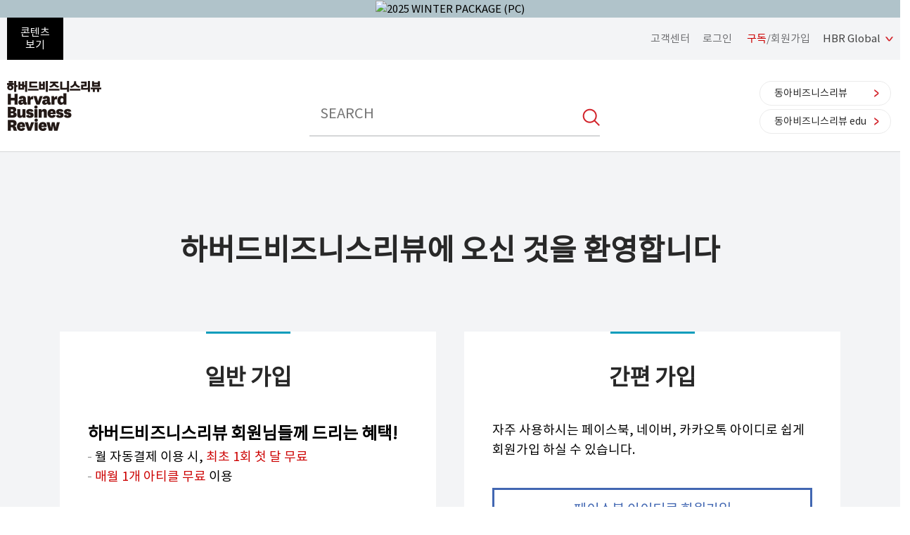

--- FILE ---
content_type: text/html; charset=UTF-8
request_url: https://www.hbrkorea.com/join?re_url=/article/view/atype/di/category_id/2_1/article_no/418/page/6
body_size: 51185
content:
<!DOCTYPE html>
<html lang="ko">
<head>
<meta charset="utf-8">
<meta name="viewport" content="width=device-width,user-scalable=no,initial-scale=1.0,maximum-scale=1.0,minimum-scale=1.0,target-densitydpi=medium-dpi">
<meta http-equiv="X-UA-Compatible" content="IE=edge">

<!--파비콘-->
<link rel="shortcut icon"  href="/images/icon/favicon.ico">



<!--<title>하버드비즈니스리뷰</title>-->
<link href="/css/base.css?v=200720" rel="stylesheet" type="text/css" />
<link href="/css/layout.css?v=240122" rel="stylesheet" type="text/css" />
<link href="/css/contents.css?v=202601" rel="stylesheet" type="text/css" />
<!-- IE 9이하 브라우저를 위한 html5, respond 로딩 -->
<!-- <script type="text/javascript" src="../js/respond.min.js"></script>-->
<!--[if lt IE 9]>
    <script type="text/javascript" src="../js/html5shiv.js"></script>
    <script type="text/javascript" src="../js/respond.src.js"></script>
    <link rel="stylesheet" type="text/css" href="../css/ie9.css" />
<![endif]-->
<!--<script type="text/javascript" src="/js/jquery-1.12.1.min.js"></script>-->
<!--<script type="text/javascript" src="/js/jquery_min_1.8.0.js"></script>-->
<script type="text/javascript" src="https://code.jquery.com/jquery-1.12.1.min.js"></script>
<script src="https://cdnjs.cloudflare.com/ajax/libs/jquery-easing/1.4.1/jquery.easing.compatibility.min.js"></script>

<!--<script src="/js/jquery-2.1.1.js" charset="utf-8"></script>
<script src="/js/common.js" charset="utf-8"></script>-->

<!--SNS 퍼가기 메타태그 세팅 -->
<meta name="keywords" content="하버드비즈니스리뷰, HBRKOREA, HBR"/>
<meta name="description" content="하버드비즈니스리뷰, HBRKOREA, HBR">
<meta property="fb:app_id" content="154658161347809" />
<meta property="og:type" content="website" />

<meta property="og:title" content="[HBR]하버드비즈니스리뷰" />
<meta property="og:image" content="https://www.hbrkorea.com/images/common/site_logo_2020.png" />
<meta property="og:description" content="하버드비즈니스리뷰" />
<meta property="og:site_name" content="[HBR]하버드비즈니스리뷰" />
<meta property="og:url" content="https://www.hbrkorea.com/join?re_url=/article/view/atype/di/category_id/2_1/article_no/418/page/6">
<link rel="image_src" href="https://www.hbrkorea.com/images/common/site_logo_2020.png" />
<title>회원가입 | 하버드비즈니스리뷰[HBR]</title>

<!-- Global site tag (gtag.js) - Google Analytics -->
<script async src="https://www.googletagmanager.com/gtag/js?id=UA-67552800-4"></script>
<script>
  window.dataLayer = window.dataLayer || [];
  function gtag(){dataLayer.push(arguments);}
  gtag('js', new Date());

  gtag('config', 'UA-67552800-4');
</script>

<!-- Facebook Pixel Code 2020-02-20 김영순 -->
<script>
  !function(f,b,e,v,n,t,s)
  {if(f.fbq)return;n=f.fbq=function(){n.callMethod?
  n.callMethod.apply(n,arguments):n.queue.push(arguments)};
  if(!f._fbq)f._fbq=n;n.push=n;n.loaded=!0;n.version='2.0';
  n.queue=[];t=b.createElement(e);t.async=!0;
  t.src=v;s=b.getElementsByTagName(e)[0];
  s.parentNode.insertBefore(t,s)}(window, document,'script',
  'https://connect.facebook.net/en_US/fbevents.js');
  fbq('init', '154658161347809');
  //모든페이지에 공통으로 호출되는 곳에 삽입(모든 페이지에서 실행)
  fbq('track', 'PageView');
</script>
<noscript>
<img height="1" width="1" style="display:none" src="https://www.facebook.com/tr?id=154658161347809&ev=PageView&noscript=1"/>
</noscript>
<!-- End Facebook Pixel Code -->
<!-- Facebook Pixel Code 2020-02-20 김영순 -->
<script type="text/javascript">
$(document).ready(function($) {
                $(document).bind('keydown',function(e){
            if ( e.keyCode == 123 /* F12 */) {
                e.preventDefault();
                e.returnValue = false;
            }
        });
        
        TopBanneropen = function(winName){
		var topBannerCookie    = getCookie( winName );
	    if( !topBannerCookie ) {
	    	$("#topbanner").css('display','');
	    }
	    else
	    {
	        $("#topbanner").css('display','none');
	    }
	}

	TopBannerclose = function(winName, expiredays){
	    setCookie( winName, "done" , expiredays);
	    $("#topbanner").hide();
	}
});
</script>
<meta name="facebook-domain-verification" content="gsui99m701x1z7avfehze5rnmnvu9b" />
<!-- Meta Pixel Code -->
<script>
!function(f,b,e,v,n,t,s)
{if(f.fbq)return;n=f.fbq=function(){n.callMethod?
n.callMethod.apply(n,arguments):n.queue.push(arguments)};
if(!f._fbq)f._fbq=n;n.push=n;n.loaded=!0;n.version='2.0';
n.queue=[];t=b.createElement(e);t.async=!0;
t.src=v;s=b.getElementsByTagName(e)[0];
s.parentNode.insertBefore(t,s)}(window, document,'script',
'https://connect.facebook.net/en_US/fbevents.js');
fbq('init', '294347555984189');
fbq('track', 'PageView');
</script>
<noscript><img height="1" width="1" style="display:none" src="https://www.facebook.com/tr?id=294347555984189&ev=PageView&noscript=1"/></noscript>
<!-- End Meta Pixel Code -->

<!-- 2022-02-07 구글 애즈 스크립트 삽입-->
<!-- Global site tag (gtag.js) - Google Ads: 10841417892 -->
<script async src="https://www.googletagmanager.com/gtag/js?id=AW-10841417892"></script>
<script>
window.dataLayer = window.dataLayer || [];
function gtag(){
	dataLayer.push(arguments);
}
gtag('js', new Date());
gtag('config', 'AW-10841417892');
</script>


<script>

function setCookie(name, value, expiredays){
    var todayDate = new Date();
    todayDate.setDate (todayDate.getDate() + expiredays);
    document.cookie = name + "=" + escape(value) + "; path=/; expires=" + todayDate.toGMTString() + ";";
}

function getCookie(name){
    var nameOfCookie = name + "=";
    var x = 0;
    while (x <= document.cookie.length)
    {
        var y = (x + nameOfCookie.length);
        if (document.cookie.substring(x, y) == nameOfCookie)
        {
            if ((endOfCookie = document.cookie.indexOf(";", y)) == -1){
                endOfCookie = document.cookie.length;
            }
            return unescape (document.cookie.substring(y, endOfCookie));
        }
        x = document.cookie.indexOf (" ", x) + 1;
        if (x == 0) break;
    }
    return "";
}
</script>


    <script type="text/javascript" charset="UTF-8" src="//t1.daumcdn.net/kas/static/kp.js"></script>
    <script type="text/javascript">
        var track_id = '206765410505212836';
        // 카카오픽셀 스크립트 로드 완료를 기다림
        function initKakaoPixel() {
            if (typeof kakaoPixel === 'undefined') {
                setTimeout(initKakaoPixel, 100); // 100ms 후 재시도
                return;
            }
            
                        kakaoPixel(track_id).pageView();

                        
                        
                                    
                        
            
            
                        
                        
        }

        // DOM 로드 완료 후 실행
        if (document.readyState === 'loading') {
            document.addEventListener('DOMContentLoaded', initKakaoPixel);
        } else {
            initKakaoPixel();
        }
    </script>

</head>
<body oncontextmenu="return false" onselectstart="return false" ondragstart="return false" >

<!-- 스킵네비게이션 -->
<div id="skip_navi">
    <a href="#header"><span>헤더 바로가기</span></a>
    <a href="#layout_navi"><span>메뉴 바로가기</span></a>
    <a href="#footer"><span>푸터 바로가기</span></a>
</div>
<!-- //스킵네비게이션 -->

<!-- TOP 배너 2023-05-24 박은진 -->
<script type="text/javascript">
(function($) {
	$(document).ready(function () {
	    $(".pc-slide").not(".active").hide(); //화면 로딩 후 첫번째 div를 제외한 나머지 숨김
	    setInterval(nextSlidePc, 3000); //3초(3000)마다 다음 슬라이드로 넘어감

	    $(".mo-slide").not(".active").hide(); //화면 로딩 후 첫번째 div를 제외한 나머지 숨김
	    setInterval(nextSlideMo, 3000); //3초(3000)마다 다음 슬라이드로 넘어감
	});

	//다음 슬라이드(PC)
	function nextSlidePc() {
	    $(".pc-slide").hide();
	    var allSlide = $(".pc-slide");
	    var currentIndex = 0;

	    $(".pc-slide").each(function(index,item){
	        if($(this).hasClass("active")) {
	            currentIndex = index;
	        }
	    });

	    var newIndex = 0;

	    if(currentIndex >= allSlide.length-1) {
	        //현재 슬라이드 index가 마지막 순서면 0번째로 보냄(무한반복)
	        newIndex = 0;
	    } else {
	        //현재 슬라이드의 index에서 한 칸 만큼 앞으로 간 index 지정
	        newIndex = currentIndex+1;
	    }
	    $(".pc-slide").removeClass("active");
	    $(".pc-slide").eq(newIndex).addClass("active");
	    $(".pc-slide").eq(newIndex).show();
	}

	//다음 슬라이드(모바일)
	function nextSlideMo() {
	    $(".mo-slide").hide();
	    var allSlide = $(".mo-slide");
	    var currentIndex = 0;

	    $(".mo-slide").each(function(index,item){
	        if($(this).hasClass("active")) {
	            currentIndex = index;
	        }
	    });

	    var newIndex = 0;

	    if(currentIndex >= allSlide.length-1) {
	        //현재 슬라이드 index가 마지막 순서면 0번째로 보냄(무한반복)
	        newIndex = 0;
	    } else {
	        //현재 슬라이드의 index에서 한 칸 만큼 앞으로 간 index 지정
	        newIndex = currentIndex+1;
	    }
	    $(".mo-slide").removeClass("active");
	    $(".mo-slide").eq(newIndex).addClass("active");
	    $(".mo-slide").eq(newIndex).show();
	}

	//TOP 배너 클릭 수 처리
    top_banner_click = function(banner_id){
        // alert(banner_id);
       var dataString = "banner_id="+banner_id;
       //alert(dataString);
       $.ajax({
            type : "GET",
            url : "/index/banner_click",
            data : dataString,
            headers: { "cache-control": "no-cache","pragma": "no-cache" },
            dataType : "json",
            cache: false,
            async: true, // true: 비동기, false: 동기
            success : function(data)
            {
            	// alert(data);
                if(data['code'] == 1)
                {
                   //alert(data['msg']);
                   if(data['link_format'] == '_blank')
                   {
                        window.open(data['link_url'],"_blank");
                   }
                   else
                   {
                        location.href=data['link_url'];
                   }
                }
                else
                {
                    //alert(data['msg']);
                   if(data['link_format'] == '_blank')
                   {
                        window.open(data['link_url'],"_blank");
                   }
                   else
                   {
                        location.href=data['link_url'];
                   }
                }
            },
            error : function(jqXHR,textStatus, errorThrown) {
                // alert("에러 jqXHR : " + jqXHR.status);              alert(textStatus + ", " + errorThrown);
                //return false;
               if(data['link_format'] == '_blank')
               {
                    window.open(data['link_url'],"_blank");
               }
               else
               {
                    location.href=data['link_url'];
               }
            }
        });
    }
})(jQuery);
</script>
<div id="topbanner" class="top-banner-wrap" style="display: ;">
  <ul class="pc-slideshow-container">
  	  	<li data-index="0" class="pc-slide fade active" style="background:#b0c3ca;display: list-item;">
        <a href="#" onclick="top_banner_click('110');">
        <img src="/upload_dir/banner/2025/ea0790ae3fa0bf34219d37b01860b21b.jpg" alt="2025 WINTER PACKAGE (PC)" class="ban-pc-view" /><!--pc 배너-->
        </a>
	</li>
      </ul>
  <ul class="mo-slideshow-container">
  	 	<li data-index="0" class="mo-slide fade active" style="background:#b0c3ca;display: list-item;">
        <a href="#" onclick="top_banner_click('111');">
        <img src="/upload_dir/banner/2025/1ce6d472aeaaaba759f5b5594631f29f.jpg" alt="2025 WINTER PACKAGE (MO)" class="ban-m-view"/><!--pc브라우저 창크기 줄였을때(모바일 이미지와 동일)-->
        </a>
	</li>
      </ul>
	<button onclick="TopBannerclose('topbanner', 1);" class="close"></button>
</div>

<div id="wrapper"><script type="text/javascript">
(function($){
    $(document).ready(function(){
        $("#btn_search_pc").click(function(){
            var keyword = $("input[name=pq]").val();
            if(keyword == ''){
                alert('검색어를 입력해 주세요.');
                $("input[name=pq]").focus();
                return false;
            }
            $("input[name=pq]").val(keyword);
            $("input[name=query]").val(keyword);
            search(keyword);
        });
        $("#btn_search_mobile").click(function(){
            var keyword = $("input[name=mq]").val();
            if(keyword == ''){
                alert('검색어를 입력해 주세요.');
                $("input[name=mq]").focus();
                return false;
            }
            $("input[name=mq]").val(keyword);
            $("input[name=q]").val(keyword);
            $("input[name=query]").val(keyword);
            search(keyword);
        });

        //엔터키 검색
        $("input[name=pq]").keydown(function (key) {
            if(key.keyCode == 13){//키가 13이면 실행 (엔터는 13)
                var keyword = $("input[name=pq]").val();
                if(keyword == ''){
                    alert('검색어를 입력해 주세요.');
                    $("input[name=pq]").focus();
                    return false;
                }
                $("input[name=pq]").val(keyword);
            	$("input[name=q]").val(keyword);
                $("input[name=query]").val(keyword);
                search(keyword);
            }
        });
        $("input[name=mq]").keydown(function (key) {
            if(key.keyCode == 13){//키가 13이면 실행 (엔터는 13)
                var keyword = $("input[name=mq]").val();
                if(keyword == ''){
                    alert('검색어를 입력해 주세요.');
                    $("input[name=mq]").focus();
                    return false;
                }
                $("input[name=mq]").val(keyword);
            	$("input[name=q]").val(keyword);
                $("input[name=query]").val(keyword);
                search(keyword);
            }
        });

        //관심 분야 변경 팝업
		$('.btn_interest_pop').click(function(){
			// alert('aaa');
	        $('.modal_screen').show();
	        $('.layer_interest_pop').show();
		});

	    $('.btn_close').click(function(){
	        $('.modal_screen').hide();
	        $('.layer_interest_pop').hide();
	    });

	    //관심분야 변경하기
	    $('.btn_interest').click(function(){
	    	var dataString = $("#interestFrm").serialize();
	    	// alert(dataString);
			$.ajax({
				url:"/index/interest_modify_ajax",
				type: "POST",
                data:dataString,
                headers: { "cache-control": "no-cache","pragma": "no-cache" },
                dataType : "json",
                cache: false,
                async: true, // true: 비동기, false: 동기
				success: function(data) {
					// if(data['code'] == 1){
						// alert(data['msg']);
					// }else {
						// alert(data['msg']);
					// }
					alert(data['msg']);
					var cur_url = $(location).attr('href');
					var iValue = cur_url.indexOf('article/topics');
					// alert(iValue);
					if(iValue == -1) {
						// alert('index');
						location.reload();
					}else{
						// alert('topic');
				        $('.modal_screen').hide();
				        $('.layer_interest_pop').hide();
					}
				},
				error: function(request, status, error) {
					alert("code:"+request.status+"\n message:"+request.responseText+"\n error"+error);
				}
			});
	    });
    });

    search = function (keyword){
        $("input[name=q]").val(keyword);
        $("#query").val(keyword);
        $("#searchFrm").submit();
    }
})(jQuery);
</script>
<!-- 헤더 -->
<header id="#header">

    <div class="header_top">

        <div class="base_width" style="display:flex; justify-content:space-between; align-items:center;">
            <div>

                
                <!-- 햄버거 메뉴 open -->
                <a href="#" class="btn_sidemenu desktop">
                    <span>콘텐츠<br/>보기</span>
                </a>
                <!--// 햄버거 메뉴 open  -->

                <!-- 햄버거 메뉴 open -->
                <a href="#" class="btn_sidemenu mobile">
                    <span></span>
                    <span></span>
                    <span></span>
                </a>
                <!--// 햄버거 메뉴 open  -->

                <!-- 사이드 메뉴 -->
                <div class="side_menu" style="display:none;">

                    <!-- 햄버거 메뉴 close -->
                    <a href="#" class="btn_sidemenu_close"></a>
                    <!--// 햄버거 메뉴 close -->

                    <!-- 사이드 메뉴 리스트 -->
                    <nav class="sidemenu_list">
                                                <!-- 검색 -->
                        <form action="https://www.hbrkorea.com/search" method="get" id="searchFrmMobile" name="searchFrmMobile" accept-charset="utf-8">
			            <input type="hidden" name="set" value="HBR_TOTAL"/>
			            <input type="hidden" name="page"  value="1"/>
			            <input type="hidden" name="sort" value=""/>
			            <input type="hidden" name="query" value=""/>
			            <input type="hidden" name="oldq" value=""/>
			            <input type="hidden" name="q" value=""/>
                        <div class="search_header_mobile">
                            <input type="text" class="total_search" placeholder="SEARCH"  name="mq" id="mq" value=""/>
                            <button class="btn_search" id="btn_search_mobile"></button>
                        </div>
                        </form>                        <!-- 검색 -->
                                                <!-- 메뉴영역 -->
                        <div class="menu_grid">
                            <ul>
                                <li>
                                    <a href="/article/latest" class="btn_sidemenu_title">최신</a>
                                </li>
                                <li>
                                    <a href="#" class="btn_sidemenu_title">주제별 <span class="cert"></span></a>
                                    <div class="sidemenu_cont" style="display:none;">
                                        <ol>
                                            <li><a href="/article/topics/category_id/1_1">전략</a></li>
                                            <li><a href="/article/topics/category_id/2_1">인사조직</a></li>
                                            <li><a href="/article/topics/category_id/3_1">마케팅</a></li>
                                            <li><a href="/article/topics/category_id/4_1">재무회계</a></li>
                                            <li><a href="/article/topics/category_id/5_1">혁신</a></li>
                                            <li><a href="/article/topics/category_id/6_1">자기계발</a></li>
                                            <li><a href="/article/topics/category_id/7_1">운영관리</a></li>
                                            <li><a href="/article/topics/category_id/8_1">리더십</a></li>
                                            <li><a href="/article/topics/category_id/9_1">젠더</a></li>
                                            <li><a href="/article/topics/category_id/10_1">데이터 사이언스</a></li>
                                            <li><a href="/article/topics/category_id/11_1">위기관리</a></li>
                                            <li><a href="/article/topics/category_id/12_1">지속가능성</a></li>
                                        </ol>
                                    </div>
                                </li>
                                <li>
                                    <a href="/article/popular" class="btn_sidemenu_title">인기</a>
                                </li>
                                <!--<li>
                                    <a href="/article/curation" class="btn_sidemenu_title">추천</a>
                                </li>-->
                                <li>
                                    <a href="/magazine" class="btn_sidemenu_title">매거진</a>
                                </li>
                                <!--li>
                                    <a href="/article/digital" class="btn_sidemenu_title">디지털</a>
                                </li-->
                            </ul>
                        </div>
                        <div class="menu_grid">
                            <ul>
                                <li>
                                    <a href="/service" class="btn_sidemenu_title subscibe">구독</a>
                                </li>
                                <li>
                                	<a href="https://premium.hbrkorea.com:4443" class="btn_sidemenu_title premium"><strong>Premium</strong> 동영상</a>
                                </li>
                                <li>
                                    <a href="/seminar" class="btn_sidemenu_title">맴버십 세미나</a>
                                </li>
                                <!--<li>
                                    <a href="/event" class="btn_sidemenu_title">이벤트</a>
                                </li>
                                <li>
                                    <a href="/help/notice" class="btn_sidemenu_title">고객센터</a>
                                </li>-->
                            </ul>
                        </div>
                        <!--// 메뉴영역 -->

                    </nav>
                    <!--// 사이드 메뉴 리스트 -->

                </div>
                <!--// 사이드 메뉴 -->

            </div>

            <div class="quick_member_link">              
              <div class="quick_member_btn"><a href="/help/faq">고객센터</a></div>
              <div class="quick_member_box">
                              <a href="/member/login?re_url=/join?re_url=/article/view/atype/di/category_id/2_1/article_no/418/page/6">로그인</a>
                <a href="/join?re_url=/join?re_url=/article/view/atype/di/category_id/2_1/article_no/418/page/6"><span class="fc_red">구독</span>/회원가입</a>
                            </div>
              <a href="#" class="btn_go_hbrglobal">HBR Global</a>
            </div>

            <!-- Global Editions 메뉴 리스트 -->
            <nav class="global_editions_menu" style="display:none;">
              <ul>
                <li class="first"><a href="http://hbr.org/" target="_blank">HBR ORG</a></li>
                <li><a href="https://hbrarabic.com/" target="_blank">HBR ARABIA</a></li>
                <li><a href="http://www.hbrchina.org/" target="_blank">HBR CHINA</a></li>
                <li><a href="http://www.hbrfrance.fr/" target="_blank">HBR FRANCE</a></li>
                <li><a href="http://www.harvardbusinessmanager.de/" target="_blank">HBR GERMANY</a></li>
                <li><a href="http://www.hbritalia.it/" target="_blank">HBR ITALY</a></li>
                <li><a href="http://www.dhbr.net/" target="_blank">HBR JAPAN</a></li>
                <li><a href="http://www.hbrtaiwan.com/" target="_blank">HBR TAIWAN</a></li>
                <li><a href="http://www.hbrturkiye.com/" target="_blank">HBR TURKEY</a></li>
              </ul>
            </nav>
            <!--// Global Editions 메뉴 리스트 -->
        </div>

    </div>

    <div class="header_body">

        <div class="base_width">

            <div class="left">
                <a href="/"><h1 class="site_logo">하버드비즈니스리뷰</h1></a>
            </div>
            <form action="https://www.hbrkorea.com/search" method="get" id="searchFrmPc" name="searchFrmPc" accept-charset="utf-8">
            <input type="hidden" name="set" value="HBR_TOTAL"/>
            <input type="hidden" name="page"  value="1"/>
            <input type="hidden" name="sort" value=""/>
            <input type="hidden" name="query" value=""/>
            <input type="hidden" name="oldq" value=""/>
            <input type="hidden" name="q" value=""/>
            <div class="search_header">
                <input type="text" class="total_search" placeholder="SEARCH"  name="pq" id="pq" value=""/>
                <button class="btn_search" id="btn_search_pc"></button>
            </div>
            </form>
            <div class="right quick_magazine_link">
                <a href="http://dbr.donga.com" target="_blank" class="btn_go btn_go_dbr">동아비즈니스리뷰</a>
                <a href="https://www.dbredu.com" target="_blank" class="btn_go btn_go_dbr">동아비즈니스리뷰 edu</a>
            </div>

        </div>

    </div>

<!-- 관심분야 변경 팝업 -->

</header>
<!--// 헤더 --><script src="https://developers.kakao.com/sdk/js/kakao.min.js"></script>
  <!--<script src="/js/jsclass/COauthCtrl.js"></script>-->
  <script src="/js/jsclass/COauthCtrl.js"></script>

  <script>
  		//---------------------------------------------------------------
				// COMMON OAUTH
				//---------------------------------------------------------------
				var OAUTH_CONFIG = {"MOBILE":"N"};
				COauthCtrl.init();

				//---------------------------------------------------------------
				// FACEBOOK OAUTH
				//---------------------------------------------------------------
				window.fbAsyncInit = function() {
					FB.init({ appId:OAUTH_FAPPID, cookie:true, version:'v12.0', xfbml:true });
					FB.getLoginStatus(function(response) {
						if (response.status === "connected") {
							FB.logout(function(response) {});
						}
					});
				};
				(function(d, s, id) {
					var js, fjs = d.getElementsByTagName(s)[0];
					if (d.getElementById(id)) return;
					js = d.createElement(s); js.id = id;
					js.src = "https://connect.facebook.net/en_US/sdk.js";////connect.facebook.net/ko_KR/sdk.js
					fjs.parentNode.insertBefore(js, fjs);
				}(document, 'script', 'facebook-jssdk'));

				//---------------------------------------------------------------
				// KAKAO OAUTH
				//---------------------------------------------------------------
				Kakao.init(OAUTH_KAPPID);
  </script>
<section class="base_row membership">

        <div class="base_width">

            <div class="membership_top">
                <h2 class="title">하버드비즈니스리뷰에 오신 것을 환영합니다</h2>
            </div>

            <div class="member_cata">

                <!-- 일반회원 -->
                <div class="normal">
                    <div class="outline">
                        <span class="top_bar"></span>

                        <div class="top">
                            <h3 class="title">일반 가입</h3>
                        </div>

                        <div class="member_cont">
                            <strong class="ti">하버드비즈니스리뷰 회원님들께 드리는 혜택!</strong>

                            <ul>
                            	<li>월 자동결제 이용 시, <span class="fc_red">최초 1회 첫 달 무료</span></li>
                                <!--<li>연간(1년) 서비스 <span class="fc_red">10,000원 할인</span></li>-->
                                <li><span class="fc_red">매월 1개 아티클 무료</span> 이용</li>
                            </ul>

                            <div class="func_box">
                                <a href="/join/form"><button class="btn_go_member">회원가입</button></a>
                            </div>
                        </div>
                    </div>
                </div>
                <!--// 일반회원 -->

                <!-- 간편회원 -->
                <div class="simple">
                    <div class="outline">
                        <span class="top_bar"></span>

                        <div class="top">
                            <h3 class="title">간편 가입</h3>
                        </div>

                        <div class="member_cont">
                            <span>자주 사용하시는 페이스북, 네이버, 카카오톡 아이디로 쉽게 회원가입 하실 수 있습니다.</span>

                            <div class="func_box">
                                <button class="btn_member_fb" onclick="IE_chk();return false;">페이스북 아이디로 회원가입</button>
                                <!--<button class="btn_member_fb" onclick="login_alert();">페이스북 아이디로 회원가입</button>-->
                                <button class="btn_member_naver" onclick="COauthCtrl.doLogin('N');return false;">네이버 아이디로 회원가입</button>
                                <button class="btn_member_kakao" onclick="COauthCtrl.doLogin('K');return false;">카카오톡 아이디로 회원가입</button>
                            </div>
                        </div>
                    </div>
                </div>
                <!--// 간편회원 -->

            </div>

        </div>

    </section>

<script>
	function login_alert()
	{
		alert('페이스북 앱 재심사로 로그인창 이용이 일시 중단 됩니다. 이용에 불편을 드려 죄송합니다.');
	}

	function IE_chk () {

		var agent = navigator.userAgent.toLowerCase();

		 // IE old version ( IE 10 or Lower )
		if ( navigator.appName == "Microsoft Internet Explorer" || agent.search( "trident" ) > -1)
		{
			alert("현재 사용하고 계신 브라우저는 페이스북 연동을 지원하지 않습니다. 다른 브라우저를 이용해주세요.");
			return;
		}else {
			COauthCtrl.doLogin('F');
		}
	}

</script>    <!-- 하단 사이트맵, Footer -->
    <section class="base_row">

        <div class="base_width">

            <!-- 구독 -->
            <div id="subscribe_box">
                <div class="logo">
                    <img src="/images/common/site_logo.png"/>
                </div>
                <a href="/service" class="btn_subscribe">지금, 서비스 구독을 시작하세요!</a>
            </div>
            <!--// 구독 -->

			<!-- 사이트맵 : PC -->
            <div id="sitemap_pc">
                <ul>
                    <li>
                        <div class="outline">
                            <strong href="#" class="title">사이트맵</strong>
                            <div class="sitemap_cont">
                                <ol class="menu_list">
                                    <li><a href="/article/latest">최신</a></li>
                                    <li><a href="/article/topics">주제별</a></li>
                                    <li><a href="/article/popular">인기</a></li>
                                    <li><a href="/article/curation">추천</a></li>
                                    <li><a href="/magazine">매거진</a></li>
                                    <li><a href="/article/digital">디지털</a></li>
                                    <!--<li><a href="/service">구독</a></li>
                                    <li><a href="https://premium.hbrkorea.com:4443">Premium 동영상</a></li>-->
                                    <li><a href="/seminar">세미나</a></li>
                                    <li><a href="/event">이벤트</a></li>
                                    <li><a href="/help/notice">고객센터</a></li>
                                    <li><a href="/down/HBR KOREA 매체소개서_2025.pdf" target="_blank">매체소개서</a></li>
                                </ol>
                            </div>
                        </div>
                    </li>
                    <li>
                        <div class="outline">
                            <strong href="#" class="title">구독</strong>
                            <div class="sitemap_cont">
                                <ol class="menu_list">
                                    <li><a href="/service">정기 구독</a></li>
                                    <li><a href="/service/single">낱권 구매</a></li>
                                    <li><a href="/join">회원가입</a></li>
                                </ol>
                            </div>

                            <!-- <a href="#" class="btn_title">HBR SNS <span class="cert"></span></a>
                            <div class="sitemap_cont">
                                <ol class="menu_list">
                                    <li><a href="#">Facebook</a></li>
                                    <li><a href="#">Instagram</a></li>
                                    <li><a href="#">Naver Post</a></li>
                                </ol>
                            </div> -->
                        </div>
                    </li>
                    <!--<li class="last">
                        <div class="outline">
                            <strong href="#" class="title">HBR SNS</strong>
                            <div class="sitemap_cont">
                                <ol class="menu_list">
                                    <li><a href="https://www.facebook.com/hbrkorea" target="_blank">Facebook</a></li>
                                    <li><a href="https://www.instagram.com/hbr_korea/?hl=ko" target="_blank">Instagram</a></li>
                                    <li><a href="https://m.post.naver.com/my.nhn?memberNo=33158794" target="_blank">Naver Post</a></li>
                                </ol>
                            </div>
                        </div>
                    </li>-->
                    <li>
                        <div class="outline">
                            <strong href="#" class="title">이용안내</strong>
                            <div class="sitemap_cont">
                                <ol class="menu_list">
                                    <li><a href="/help/notice">공지사항</a></li>
                                    <li><a href="/help/faq">자주 묻는 질문</a></li>
                                    <!--li><a href="/help/qna">1:1 문의</a></li-->
                                    <!--li><a>전화/이메일 문의</a></li-->
                                </ol>

                                <div class="custom_info">
                                    <div class="info1">
                                        <strong>구독 및 배송문의</strong><br />
										<!--span>Tel. 02-6718-7803</span><br /-->
                    <a href="/help/qna">1:1 문의</a><br />
										help@hbrkorea.com
                                    </div>
									<div class="info1">
                                        <strong>매거진 광고 문의</strong><br />
										<!--span>Tel. 02-361-1502</span><br /-->
										jj0417@donga.com<br />
										<!--<span>Tel. 02-2020-0527</span><br />
										san94@donga.com-->
                                    </div>
                                    <div class="info1">
										<strong>마케팅 제휴</strong><br />
										dbr_marketing1@donga.com
                                    </div>
                                </div>
                            </div>
                        </div>
                    </li>
                    <li>
                        <div class="outline">
                            <strong href="#" class="title">Premium 동영상</strong>
                            <div class="sitemap_cont">
                                <ol class="menu_list">
                                    <li><a href="https://premium.hbrkorea.com:4443/video/vlist/lists" target="_blank">최신영상</a></li>
                                    <li><a href="https://premium.hbrkorea.com:4443/video/vlist/lists/ca/best" target="_blank">베스트</a></li>
                                    <li><a href="https://premium.hbrkorea.com:4443/video/vlist/lists/ca/1_1" target="_blank">전략/혁신</a></li>
                                    <li><a href="https://premium.hbrkorea.com:4443/video/vlist/lists/ca/2_1" target="_blank">HR/리더십</a></li>
                                    <li><a href="https://premium.hbrkorea.com:4443/video/vlist/lists/ca/3_1" target="_blank">마케팅</a></li>
                                    <li><a href="https://premium.hbrkorea.com:4443/video/vlist/lists/ca/4_1" target="_blank">운영/재무</a></li>
                                    <li><a href="https://premium.hbrkorea.com:4443/video/vlist/lists/ca/6_1" target="_blank">자기계발</a></li>
                                </ol>
                            </div>
                        </div>
                    </li>
                </ul>
            </div>
            <!--// 사이트맵 : PC -->

            <!-- 사이트맵 : mobile -->
            <div id="sitemap_mobile">
                <ul>
                    <li>
                        <div class="outline">
                            <a href="#" class="btn_title">사이트맵 <span class="cert active"></span></a>
                            <div class="sitemap_cont" style="display:none">
                                <ol class="menu_list">
                                    <li><a href="/article/latest">Latest</a></li>
                                    <li><a href="/article/topics">Topics</a></li>
                                    <li><a href="/article/popular">Popular</a></li>
                                    <li><a href="/article/curation">HBR Curation</a></li>
                                    <li><a href="/magazine">Magazine</a></li>
                                    <li><a href="/seminar">Seminar</a></li>
                                    <li><a href="/event">Event</a></li>
                                    <li><a href="/help/notice">고객센터</a></li>
                                    <li><a href="/down/HBR KOREA 매체소개서_2025.pdf" target="_blank">매체소개서</a></li>
                                </ol>
                            </div>
                        </div>
                    </li>
                    <li>
                        <div class="outline">
                            <a href="#" class="btn_title">Subscribe <span class="cert"></span></a>
                            <div class="sitemap_cont"  style="display:none">
                                <ol class="menu_list">
                                    <li><a href="/service">월 자동결제/연간 구독</a></li>
                                    <li><a href="/service/single">낱권 구매</a></li>
                                </ol>
                            </div>

                            <!-- <a href="#" class="btn_title">HBR SNS <span class="cert"></span></a>
                            <div class="sitemap_cont">
                                <ol class="menu_list">
                                    <li><a href="#">Facebook</a></li>
                                    <li><a href="#">Instagram</a></li>
                                    <li><a href="#">Naver Post</a></li>
                                </ol>
                            </div> -->
                        </div>
                    </li>
                    <li>
                        <div class="outline">
                            <a href="#" class="btn_title">HBR SNS <span class="cert"></span></a>
                            <div class="sitemap_cont"  style="display:none">
                                <ol class="menu_list">
                                    <li><a href="https://www.facebook.com/hbrkorea" target="_blank">Facebook</a></li>
                                    <li><a href="https://www.instagram.com/hbr_korea/?hl=ko" target="_blank">Instagram</a></li>
                                    <li><a href="https://m.post.naver.com/my.nhn?memberNo=33158794" target="_blank">Naver Post</a></li>
                                </ol>
                            </div>
                        </div>
                    </li>
                    <li>
                        <div class="outline">
                            <a href="#" class="btn_title">이용안내 <span class="cert"></span></a>
                            <div class="sitemap_cont"  style="display:none">
                                <ol class="menu_list">
                                    <li><a href="/help/notice">공지사항</a></li>
                                    <li><a href="/help/faq">자주 묻는 질문</a></li>
                                    <!--li><a href="/help/qna">1:1 문의</a></li-->
                                    <li><a>전화/이메일 문의</a></li>
                                </ol>

                                <div class="custom_info">
                                    <div class="info1">
                                        <strong style="color:#000;">- 구독 및 배송문의</strong><br/>
                                        <!--T. 02-6718-7803<br/>-->
										                    <!--span style="color:#6d6e71;">F. 02-2020-1799<br /></span-->
                                        <span style="color:#6d6e71;">E. help@hbrkorea.com</span>
                                    </div>

                                    <div class="info1">
                                        <strong style="color:#000;">- 매거진 광고 문의</strong><br/>
                                        <!--T. 02-361-1502<br/-->
                                        <span style="color:#6d6e71;">E. jj0417@donga.com</span>
                                    </div>

                                    <div class="info1">
                                        <strong style="color:#000;">- 마케팅 제휴</strong><br/>
                                        <span style="color:#6d6e71;">E. dbr_marketing1@donga.com</span>
                                    </div>
                                </div>
                            </div>
                        </div>
                    </li>
                    <li>
                        <div class="outline">
                            <a href="#" class="btn_title">HBR Premium <span class="cert"></span></a>
                            <div class="sitemap_cont"  style="display:none">
                                <ol class="menu_list">
                                    <li><a href="https://premium.hbrkorea.com:4443/video/vlist/lists" target="_blank">최신영상</a></li>
                                    <li><a href="https://premium.hbrkorea.com:4443/video/vlist/lists/ca/best" target="_blank">베스트</a></li>
                                    <li><a href="https://premium.hbrkorea.com:4443/video/vlist/lists/ca/1_1" target="_blank">전략/혁신</a></li>
                                    <li><a href="https://premium.hbrkorea.com:4443/video/vlist/lists/ca/2_1" target="_blank">HR/리더십</a></li>
                                    <li><a href="https://premium.hbrkorea.com:4443/video/vlist/lists/ca/3_1" target="_blank">마케팅</a></li>
                                    <li><a href="https://premium.hbrkorea.com:4443/video/vlist/lists/ca/4_1" target="_blank">운영/재무</a></li>
                                    <li><a href="https://premium.hbrkorea.com:4443/video/vlist/lists/ca/6_1" target="_blank">자기계발</a></li>
                                </ol>
                            </div>
                        </div>
                    </li>
                </ul>
            </div>
            <!--// 사이트맵 : mobile -->

            <!-- Footer -->
            <footer id="footer">
                <nav class="footer_menu">
                    <ul>
                        <li class="first"><a href="/service/intro">하버드비즈니스리뷰와 담당자 소개</a></li>
                        <li><a href="/intro/util">이용약관 및 정책</a></li>
                        <li><a href="/intro/privacy">개인정보 처리방침</a></li>
                        <!--<li><a href="/down/HBR KOREA 매체소개서_2023.pdf" target="_blank"> 매체소개서</a></li>-->
                        <!--li><a href="/intro/copyright">저작권 정책</a></li>
                        <li><a href="/intro/email">이메일 무단수집 거부</a></li>
                        <li><a href="/help/adqna">광고문의</a></li-->
                    </ul>
                </nav>

                <div class="adress_donga">(03187) 서울시 종로구 청계천로 1 동아일보사빌딩 (주)동아일보사<br />대표자: 김재호　|　등록번호: 종로라00434　|　등록일자: 2014.01.16　|　사업자 등록번호: 102-81-03525</div>
                <div class="adress_donga">(03737) 서울시 서대문구 충정로 29 동아일보사빌딩 15층 (주)동아미디어엔(온라인비즈니스)<br />대표이사: 김승환　|　통신판매신고번호: 제 서대문 1,096호　|　사업자 등록번호: 110-81-47558 </div>

                <div class="copyright">Copyright (c) 2014 Harvard Business School Publishing. All rights reserved. </div>
            </footer>
            <!--// Footer -->

        </div>

    </section>
    <!--// 하단 사이트맵, Footer -->
</div>
<script src="/js/jquery-2.1.1.js" charset="utf-8"></script>
<script src="/js/jquery.cookie.js" charset="utf-8"></script>
<script src="/js/common.js?v=250321" charset="utf-8"></script>

<!-- 공통 적용 스크립트 , 모든 페이지에 노출되도록 설치. 단 전환페이지 설정값보다 항상 하단에 위치해야함 -->
<script type="text/javascript" src="//wcs.naver.net/wcslog.js"> </script>
<script type="text/javascript">
if (!wcs_add) var wcs_add={};
wcs_add["wa"] = "s_1b6f2530ebcc";
if (!_nasa) var _nasa={};
if(window.wcs){
wcs.inflow('hbrkorea.com');
wcs_do(_nasa);
}
</script>

<!--뷰저블 분석 분석스크립트 설치 2022-12-14 (미래연요청)-->
<script type="text/javascript">
(function(w, d, a){
    w.__beusablerumclient__ = {
        load : function(src){
            var b = d.createElement("script");
            b.src = src; b.async=true; b.type = "text/javascript";
            d.getElementsByTagName("head")[0].appendChild(b);
        }
    };w.__beusablerumclient__.load(a + "?url=" + encodeURIComponent(d.URL));
})(window, document, "//rum.beusable.net/load/b221114e103039u633");
</script>


<!--콘솔창 차단 스크립트-->
<script>
(function($){
	//마우스 우측 버튼 사용 막기.
	if (window.addEventListener) {
		window.addEventListener('contextmenu', function(e) { try { if (typeof e != 'undefined') { e.preventDefault(); return false; } else { return false; }} catch(e) {} } , false);
	} else {
		window.attachEvent('oncontextmenu', function(e) { try { if (typeof e != 'undefined') { e.preventDefault(); return false; } else { return false; }} catch(e) {} } );
	}
	var handlemouseEvent = function(e) {
		try {
			if (typeof e == 'undefined') {
				if (window.event.button && window.event.button == "2") {
					return false;
				}
			} else if ((e.which && e.which == 3) || (e.button && e.button == 2)) {
				e.preventDefault();
				return false;
			}
	
		} catch (e) {}
	};
	window.onkeydown = handlemouseEvent;
	window.onkeyup = handlemouseEvent;
})(jQuery);

!function() {    
    //개발자도구 실행 감지.
    function detectDevTool(allow) {
	    if(isNaN(+allow)) allow = 100;
	    var start = +new Date(); 
	    debugger;
	    var end = +new Date(); 
	    if(isNaN(start) || isNaN(end) || end - start > allow) {
	      // 개발자 도구가 open 된것을 감지했을때 실행할 코드 삽입
	      //alert('개발자 도구가 감지되었습니다!');
	    }
	}
	
	 if(window.attachEvent) {
	      if (document.readyState === "complete" || document.readyState === "interactive") {
	          detectDevTool();
		      window.attachEvent('onresize', detectDevTool);
		      window.attachEvent('onmousemove', detectDevTool);
		      window.attachEvent('onfocus', detectDevTool);
		      window.attachEvent('onblur', detectDevTool);
	  	  } else {
	          setTimeout(argument.callee, 0);
	     }
	  } else {
		    window.addEventListener('load', detectDevTool);
		    window.addEventListener('resize', detectDevTool);
		    window.addEventListener('mousemove', detectDevTool);
		    window.addEventListener('focus', detectDevTool);
		    window.addEventListener('blur', detectDevTool);
	  }
}();
 
// Detect Key Shortcuts f12 및 특수키 조합 막기
window.addEventListener('keydown', function(e) {
    if (
        // CMD + Alt + I (Chrome, Firefox, Safari)
        e.metaKey == true && e.altKey == true && e.keyCode == 73 ||
        // CMD + Alt + J (Chrome)
        e.metaKey == true && e.altKey == true && e.keyCode == 74 ||
        // CMD + Alt + C (Chrome)
        e.metaKey == true && e.altKey == true && e.keyCode == 67 ||
        // CMD + Shift + C (Chrome)
        e.metaKey == true && e.shiftKey == true && e.keyCode == 67 ||
        // Ctrl + Shift + I (Chrome, Firefox, Safari, Edge)
        e.ctrlKey == true && e.shiftKey == true && e.keyCode == 73 ||
        // Ctrl + Shift + J (Chrome, Edge)
        e.ctrlKey == true && e.shiftKey == true && e.keyCode == 74 ||
        // Ctrl + Shift + C (Chrome, Edge)
        e.ctrlKey == true && e.shiftKey == true && e.keyCode == 67 ||
        // F12 (Chome, Firefox, Edge)
        e.keyCode == 123 ||
        // CMD + Alt + U, Ctrl + U (View source: Chrome, Firefox, Safari, Edge)
        e.metaKey == true && e.altKey == true && e.keyCode == 85 ||
        e.ctrlKey == true && e.keyCode == 85
    ) {
		e.preventDefault();
		return false;
    }
});
</script>
<!--콘솔창 차단-->
</body>
</html>

--- FILE ---
content_type: text/css
request_url: https://www.hbrkorea.com/css/base.css?v=200720
body_size: 11097
content:
@charset "utf-8";

html, body {width:100%; height:100%;}

@font-face{
font-family:'NotoSans';
src: url(/fonts/NotoSansKR-Regular.otf);
src: url(/fonts/NotoSansKR-Regulareot?#iefix) format('embedded-opentype'),
     url(/fonts/NotoSansKR-Regular.woff) format('woff'),
     url(/fonts/NotoSansKR-Regular.woff2) format('truetype');
}

@font-face{
font-family:'NotoSans_Black';
src: url(/fonts/NotoSansKR-Black.otf);
src: url(/fonts/NotoSansKR-Blackeot?#iefix) format('embedded-opentype'),
     url(/fonts/NotoSansKR-Black.woff) format('woff'),
     url(/fonts/NotoSansKR-Black.woff2) format('truetype');
}

@font-face{
font-family:'NotoSans_Bold';
src: url(/fonts/NotoSansKR-Bold.otf);
src: url(/fonts/NotoSansKR-Boldeot?#iefix) format('embedded-opentype'),
     url(/fonts/NotoSansKR-Bold.woff) format('woff'),
     url(/fonts/NotoSansKR-Bold.woff2) format('truetype');
}

body,input,textarea,select,button,table {font-family:NotoSans,'돋움',dotum,AppleGothic,serif}
*{font-family:NotoSans, '돋움',dotum,AppleGothic,serif}

@media all and (min-width:769px){
	/*body,input,textarea,select,button,table {font-family:NanumSquareR, '나눔고딕','돋움',dotum,AppleGothic,serif}*/
}

/*reset*/
html, body, div, span, a, img,dl, dt, dd, ul, ol, li, h1, h2, h3, h4, h5, h6, blockquote, p, address, pre, cite, iframe,form, fieldset, input, textarea, select, label, table, caption, th, tr, td, button { margin:0; padding:0;}
ul,ol,li {list-style:none;
}
table, th, td{ border-collapse:collapse; }
table caption { font-size:0; line-height:0; text-indent:-9999px; font-size:0;}
legend { width:0; height:0; font-size:0; line-height:0; text-indent:-9999px; overflow:hidden; visibility:hidden; }
img {border:0; vertical-align:middle;max-width:100%;}
h1, h2, h3, h4, h5, h6, p {text-align:inherit;}
button{cursor:pointer;}
input,select,button{vertical-align:middle;}


/* 링크 */
a{ text-decoration:none; color:inherit;}

/*form*/
input{vertical-align:middle;  font-size:1em; padding:0; margin:0;}
input[type="text"],
input[type="tel"],
input[type="password"],
input[type="email"] { border:1px solid #ccc; height:26px; line-height:1; text-indent:5px; }
input:focus, textarea:focus{ border:1px solid #22917f; outline:none;}
input[type="checkbox"]{margin-right:3px;width:15px;}
input[type="radio"]{margin-right:3px;}
input[type="submit"], button{ border:none; cursor:pointer; vertical-align:middle;}
input[type='submit']{-webkit-appearance:none;}
select{ border:1px solid #ccc; height:28px; line-height:1; vertical-align:middle; text-indent:0px; font-size:inherit; font-family:inherit; /*min-width:120px;*/ padding:0; background-color:#fff;}
textarea{width:100%; line-height:18px; font-family:inherit; padding:10px; box-sizing:border-box; border:solid 1px #ccc;}

form input[type="text"],
form input[type="tel"],
form input[type="password"],
form input[type="email"],
form select {margin:3px 0;}


/* 폰트관련 */
html {font-size:62.5%;}
body {font-size:15px; line-height:1.6; word-break:break-all; background-color:#fff;}

h1   {font-size:24px; }
h2   {font-size:22px; }
h3   {font-size:17px; }
h4   {font-size:18px; }
h5   {font-size:16px; }
h6   {font-size:14px; }


.fs30 {font-size:30px !important;}
.fs22 {font-size:22px !important;}
.fs18 {font-size:18px !important;}
.fs16 {font-size:16px !important;}
.fs15 {font-size:15px !important;}
.fs14 {font-size:14px !important;}
.fs13 {font-size:13px !important;}
.fs12 {font-size:12px !important;}
.fs11 {font-size:11px !important;}
.fs10 {font-size:10px !important;}
.fs_0 {font-size:0;}
.fs_s {font-size:11px !important;}

.small_t {display:inline-block; font-size:0.9em; color:#666; margin:5px 0 0 0;}

/*font-color*/
.fc_white {color:#fff !important;}
.fc_black {color:#000 !important;}
.fc_gray {color:#999 !important;}
.fc_blue {color:#0084ff !important;}
.fc_blue2 {color:#3d63c4 !important;}
.fc_red {color:#cc0000 !important;}
.fc_orange {color:#f26522 !important;}
.point {color:#22917f; font-family:NBG_B;}

.bg_white	{background-color:#fff;}


/*텍스트정렬*/
.ta_c {text-align:center !important;}
.ta_l {text-align:left !important;}
.ta_r {text-align:right !important;}

/*폰트스타일*/
.ft_engtype {font-family:verdana !important;}
.ft_NanumMyeongjo {font-family:'Nanum Myeongjo',serif  !important; letter-spacing:-2px  !important;}
.tspace {letter-spacing:-1px}
.fw_l {font-family:NBG_L;}
.ft_b {font-weight: bold !important;}

/* radius */
 .r_2 {-webkit-border-radius:2px; -o-border-radius:2px; -moz-border-radius:2px; border-radius:2px;}
 .r_3 {-webkit-border-radius:3px; -o-border-radius:3px; -moz-border-radius:3px; border-radius:3px;}
 .r_5 {-webkit-border-radius:5px; -o-border-radius:5px; -moz-border-radius:5px; border-radius:5px;}
 .r_10 {-webkit-border-radius:10px; -o-border-radius:10px; -moz-border-radius:10px; border-radius:10px;}
 .r_20 {-webkit-border-radius:20px; -o-border-radius:20px; -moz-border-radius:20px; border-radius:20px;}
 .r_30 {-webkit-border-radius:30px; -o-border-radius:30px; -moz-border-radius:30px; border-radius:30px;}
 .r_40 {-webkit-border-radius:40px; -o-border-radius:40px; -moz-border-radius:40px; border-radius:40px;}
 .r_60 {-webkit-border-radius:60px; -o-border-radius:60px; -moz-border-radius:60px; border-radius:60px;}

.radius_s {-webkit-border-radius:3px; -moz-border-radius:3px; -o-border-radius:3px; border-radius:3px;}
.radius_m {-webkit-border-radius:5px; -moz-border-radius:5px; -o-border-radius:5px; border-radius:5px;}
.radius_b {-webkit-border-radius:8px; -moz-border-radius:8px; -o-border-radius:8px; border-radius:8px;}


/*display*/
.di_inline {display:inline;}
.di_inblock {display:inline-block;}
.di_table {display:table; width:100%;}
.di_tablecell {display:table-cell;}
.di_block , .is_active, .on {display:block !important;}
.di_none {display:none !important;}


/* border */
.border_t_no {border-top:none !important;}
.border_r_no {border-right:none !important;}
.border_b_no {border-bottom:none !important;}
.border_l_no {border-left:none !important;}

/* shadow */
.shadow {-webkit-box-shadow:3px 3px 10px 3px rgba(0,0,0,0.2); -moz-box-shadow:3px 3px 10px 3px rgba(0,0,0,0.2); box-shadow:3px 3px 10px 3px rgba(0,0,0,0.2);}
.shadow_small {-webkit-box-shadow:1px 1px 3px 1px rgba(0,0,0,0.1); -moz-box-shadow:1px 1px 3px 1px rgba(0,0,0,0.1); box-shadow:1px 1px 3px 1px rgba(0,0,0,0.1);}

/*세로 가운데 정렬*/
.va_t {vertical-align:top;}
.va_m {vertical-align:middle;}
.va_b {vertical-align:bottom;}

/*float/clear*/
.fl_l {float:left;}
.fl_r {float:right;}
.cboth {clear:both;}
.clearfix {content:""; display:block; clear:both;}

/*말줄임표*/
.ellipsis {display:block;overflow:hidden;width:auto;white-space:nowrap;text-overflow:ellipsis;vertical-align:middle;}


/*기타*/
.overflow_h {overflow:hidden; zoom:1;}
.hspace {line-height:15px}

/*숨김처리*/
.hidden {position:absolute; text-indent:-9999px; font-size:0;}

/*포지션*/
.pos_rel {position:relative !important;}

/* 텍스트 가로줄(취소선) */
.text_deco_cancel { text-decoration: line-through; }


/* margin */
.mg_no {margin:0px !important;}
.mg_10 {margin:10px !important;}
.mg_15 {margin:15px !important;}
.mg_20 {margin:20px !important;}

.mg_t0 {margin-top:0px !important;}
.mg_t5 {margin-top:5px !important;}
.mg_t10 {margin-top:10px !important;}
.mg_t15 {margin-top:15px !important;}
.mg_t20 {margin-top:20px !important;}
.mg_t25 {margin-top:25px !important;}
.mg_t30 {margin-top:30px !important;}
.mg_t35 {margin-top:35px !important;}
.mg_t40 {margin-top:40px !important;}
.mg_t45 {margin-top:45px !important;}
.mg_t50 {margin-top:50px !important;}

.mg_b0 {margin-bottom:0 !important;}
.mg_b5 {margin-bottom:5px !important;}
.mg_b10 {margin-bottom:10px !important;}
.mg_b15 {margin-bottom:15px !important;}
.mg_b20 {margin-bottom:20px !important;}
.mg_b25 {margin-bottom:25px !important;}
.mg_b30 {margin-bottom:30px !important;}
.mg_b35 {margin-bottom:35px !important;}
.mg_b40 {margin-bottom:40px !important;}
.mg_b45 {margin-bottom:45px !important;}
.mg_b50 {margin-bottom:50px !important;}

.mg_l0 {margin-left:0px !important;}
.mg_l5 {margin-left:5px !important;}
.mg_l10 {margin-left:10px !important;}
.mg_l15 {margin-left:15px !important;}
.mg_l20 {margin-left:20px !important;}
.mg_l25 {margin-left:25px !important;}
.mg_l30 {margin-left:30px !important;}
.mg_l35 {margin-left:35px !important;}
.mg_l40 {margin-left:40px !important;}
.mg_l45 {margin-left:45px !important;}
.mg_l50 {margin-left:50px !important;}

.mg_r0 {margin-right:0px !important;}
.mg_r5 {margin-right:5px !important;}
.mg_r10 {margin-right:10px !important;}
.mg_r15 {margin-right:15px !important;}
.mg_r20 {margin-right:20px !important;}
.mg_r25 {margin-right:25px !important;}
.mg_r30 {margin-right:30px !important;}
.mg_r35 {margin-right:35px !important;}
.mg_r40 {margin-right:40px !important;}
.mg_r45 {margin-right:45px !important;}
.mg_r50 {margin-right:50px !important;}

/* padding */
.pd_no {padding:0px !important;}
.pd_10 {padding:10px !important;}
.pd_15 {padding:15px !important;}
.pd_20 {padding:20px !important;}

.pd_t0 {padding-top:0px !important;}
.pd_t5 {padding-top:5px !important;}
.pd_t10 {padding-top:10px !important;}
.pd_t15 {padding-top:15px !important;}
.pd_t20 {padding-top:20px !important;}
.pd_t25 {padding-top:25px !important;}
.pd_t30 {padding-top:30px !important;}
.pd_t35 {padding-top:35px !important;}
.pd_t40 {padding-top:40px !important;}
.pd_t45 {padding-top:45px !important;}
.pd_t50 {padding-top:50px !important;}

.pd_b0 {padding-bottom:0px !important;}
.pd_b5 {padding-bottom:5px !important;}
.pd_b10 {padding-bottom:10px !important;}
.pd_b15 {padding-bottom:15px !important;}
.pd_b20 {padding-bottom:20px !important;}
.pd_b25 {padding-bottom:25px !important;}
.pd_b30 {padding-bottom:30px !important;}
.pd_b35 {padding-bottom:35px !important;}
.pd_b40 {padding-bottom:40px !important;}
.pd_b45 {padding-bottom:45px !important;}
.pd_b50 {padding-bottom:50px !important;}

.pd_l0 {padding-left:0px !important;}
.pd_l5 {padding-left:5px !important;}
.pd_l10 {padding-left:10px !important;}
.pd_l15 {padding-left:15px !important;}
.pd_l20 {padding-left:20px !important;}
.pd_l25 {padding-left:25px !important;}
.pd_l30 {padding-left:30px !important;}
.pd_l35 {padding-left:35px !important;}
.pd_l40 {padding-left:40px !important;}
.pd_l45 {padding-left:45px !important;}
.pd_l50 {padding-left:50px !important;}

.pd_r0 {padding-right:0px !important;}
.pd_r5 {padding-right:5px !important;}
.pd_r10 {padding-right:10px !important;}
.pd_r15 {padding-right:15px !important;}
.pd_r20 {padding-right:20px !important;}
.pd_r25 {padding-right:25px !important;}
.pd_r30 {padding-right:30px !important;}
.pd_r35 {padding-right:35px !important;}
.pd_r40 {padding-right:40px !important;}
.pd_r45 {padding-right:45px !important;}
.pd_r50 {padding-right:50px !important;}



--- FILE ---
content_type: text/css
request_url: https://www.hbrkorea.com/css/base.css
body_size: 11097
content:
@charset "utf-8";

html, body {width:100%; height:100%;}

@font-face{
font-family:'NotoSans';
src: url(/fonts/NotoSansKR-Regular.otf);
src: url(/fonts/NotoSansKR-Regulareot?#iefix) format('embedded-opentype'),
     url(/fonts/NotoSansKR-Regular.woff) format('woff'),
     url(/fonts/NotoSansKR-Regular.woff2) format('truetype');
}

@font-face{
font-family:'NotoSans_Black';
src: url(/fonts/NotoSansKR-Black.otf);
src: url(/fonts/NotoSansKR-Blackeot?#iefix) format('embedded-opentype'),
     url(/fonts/NotoSansKR-Black.woff) format('woff'),
     url(/fonts/NotoSansKR-Black.woff2) format('truetype');
}

@font-face{
font-family:'NotoSans_Bold';
src: url(/fonts/NotoSansKR-Bold.otf);
src: url(/fonts/NotoSansKR-Boldeot?#iefix) format('embedded-opentype'),
     url(/fonts/NotoSansKR-Bold.woff) format('woff'),
     url(/fonts/NotoSansKR-Bold.woff2) format('truetype');
}

body,input,textarea,select,button,table {font-family:NotoSans,'돋움',dotum,AppleGothic,serif}
*{font-family:NotoSans, '돋움',dotum,AppleGothic,serif}

@media all and (min-width:769px){
	/*body,input,textarea,select,button,table {font-family:NanumSquareR, '나눔고딕','돋움',dotum,AppleGothic,serif}*/
}

/*reset*/
html, body, div, span, a, img,dl, dt, dd, ul, ol, li, h1, h2, h3, h4, h5, h6, blockquote, p, address, pre, cite, iframe,form, fieldset, input, textarea, select, label, table, caption, th, tr, td, button { margin:0; padding:0;}
ul,ol,li {list-style:none;
}
table, th, td{ border-collapse:collapse; }
table caption { font-size:0; line-height:0; text-indent:-9999px; font-size:0;}
legend { width:0; height:0; font-size:0; line-height:0; text-indent:-9999px; overflow:hidden; visibility:hidden; }
img {border:0; vertical-align:middle;max-width:100%;}
h1, h2, h3, h4, h5, h6, p {text-align:inherit;}
button{cursor:pointer;}
input,select,button{vertical-align:middle;}


/* 링크 */
a{ text-decoration:none; color:inherit;}

/*form*/
input{vertical-align:middle;  font-size:1em; padding:0; margin:0;}
input[type="text"],
input[type="tel"],
input[type="password"],
input[type="email"] { border:1px solid #ccc; height:26px; line-height:1; text-indent:5px; }
input:focus, textarea:focus{ border:1px solid #22917f; outline:none;}
input[type="checkbox"]{margin-right:3px;width:15px;}
input[type="radio"]{margin-right:3px;}
input[type="submit"], button{ border:none; cursor:pointer; vertical-align:middle;}
input[type='submit']{-webkit-appearance:none;}
select{ border:1px solid #ccc; height:28px; line-height:1; vertical-align:middle; text-indent:0px; font-size:inherit; font-family:inherit; /*min-width:120px;*/ padding:0; background-color:#fff;}
textarea{width:100%; line-height:18px; font-family:inherit; padding:10px; box-sizing:border-box; border:solid 1px #ccc;}

form input[type="text"],
form input[type="tel"],
form input[type="password"],
form input[type="email"],
form select {margin:3px 0;}


/* 폰트관련 */
html {font-size:62.5%;}
body {font-size:15px; line-height:1.6; word-break:break-all; background-color:#fff;}

h1   {font-size:24px; }
h2   {font-size:22px; }
h3   {font-size:17px; }
h4   {font-size:18px; }
h5   {font-size:16px; }
h6   {font-size:14px; }


.fs30 {font-size:30px !important;}
.fs22 {font-size:22px !important;}
.fs18 {font-size:18px !important;}
.fs16 {font-size:16px !important;}
.fs15 {font-size:15px !important;}
.fs14 {font-size:14px !important;}
.fs13 {font-size:13px !important;}
.fs12 {font-size:12px !important;}
.fs11 {font-size:11px !important;}
.fs10 {font-size:10px !important;}
.fs_0 {font-size:0;}
.fs_s {font-size:11px !important;}

.small_t {display:inline-block; font-size:0.9em; color:#666; margin:5px 0 0 0;}

/*font-color*/
.fc_white {color:#fff !important;}
.fc_black {color:#000 !important;}
.fc_gray {color:#999 !important;}
.fc_blue {color:#0084ff !important;}
.fc_blue2 {color:#3d63c4 !important;}
.fc_red {color:#cc0000 !important;}
.fc_orange {color:#f26522 !important;}
.point {color:#22917f; font-family:NBG_B;}

.bg_white	{background-color:#fff;}


/*텍스트정렬*/
.ta_c {text-align:center !important;}
.ta_l {text-align:left !important;}
.ta_r {text-align:right !important;}

/*폰트스타일*/
.ft_engtype {font-family:verdana !important;}
.ft_NanumMyeongjo {font-family:'Nanum Myeongjo',serif  !important; letter-spacing:-2px  !important;}
.tspace {letter-spacing:-1px}
.fw_l {font-family:NBG_L;}
.ft_b {font-weight: bold !important;}

/* radius */
 .r_2 {-webkit-border-radius:2px; -o-border-radius:2px; -moz-border-radius:2px; border-radius:2px;}
 .r_3 {-webkit-border-radius:3px; -o-border-radius:3px; -moz-border-radius:3px; border-radius:3px;}
 .r_5 {-webkit-border-radius:5px; -o-border-radius:5px; -moz-border-radius:5px; border-radius:5px;}
 .r_10 {-webkit-border-radius:10px; -o-border-radius:10px; -moz-border-radius:10px; border-radius:10px;}
 .r_20 {-webkit-border-radius:20px; -o-border-radius:20px; -moz-border-radius:20px; border-radius:20px;}
 .r_30 {-webkit-border-radius:30px; -o-border-radius:30px; -moz-border-radius:30px; border-radius:30px;}
 .r_40 {-webkit-border-radius:40px; -o-border-radius:40px; -moz-border-radius:40px; border-radius:40px;}
 .r_60 {-webkit-border-radius:60px; -o-border-radius:60px; -moz-border-radius:60px; border-radius:60px;}

.radius_s {-webkit-border-radius:3px; -moz-border-radius:3px; -o-border-radius:3px; border-radius:3px;}
.radius_m {-webkit-border-radius:5px; -moz-border-radius:5px; -o-border-radius:5px; border-radius:5px;}
.radius_b {-webkit-border-radius:8px; -moz-border-radius:8px; -o-border-radius:8px; border-radius:8px;}


/*display*/
.di_inline {display:inline;}
.di_inblock {display:inline-block;}
.di_table {display:table; width:100%;}
.di_tablecell {display:table-cell;}
.di_block , .is_active, .on {display:block !important;}
.di_none {display:none !important;}


/* border */
.border_t_no {border-top:none !important;}
.border_r_no {border-right:none !important;}
.border_b_no {border-bottom:none !important;}
.border_l_no {border-left:none !important;}

/* shadow */
.shadow {-webkit-box-shadow:3px 3px 10px 3px rgba(0,0,0,0.2); -moz-box-shadow:3px 3px 10px 3px rgba(0,0,0,0.2); box-shadow:3px 3px 10px 3px rgba(0,0,0,0.2);}
.shadow_small {-webkit-box-shadow:1px 1px 3px 1px rgba(0,0,0,0.1); -moz-box-shadow:1px 1px 3px 1px rgba(0,0,0,0.1); box-shadow:1px 1px 3px 1px rgba(0,0,0,0.1);}

/*세로 가운데 정렬*/
.va_t {vertical-align:top;}
.va_m {vertical-align:middle;}
.va_b {vertical-align:bottom;}

/*float/clear*/
.fl_l {float:left;}
.fl_r {float:right;}
.cboth {clear:both;}
.clearfix {content:""; display:block; clear:both;}

/*말줄임표*/
.ellipsis {display:block;overflow:hidden;width:auto;white-space:nowrap;text-overflow:ellipsis;vertical-align:middle;}


/*기타*/
.overflow_h {overflow:hidden; zoom:1;}
.hspace {line-height:15px}

/*숨김처리*/
.hidden {position:absolute; text-indent:-9999px; font-size:0;}

/*포지션*/
.pos_rel {position:relative !important;}

/* 텍스트 가로줄(취소선) */
.text_deco_cancel { text-decoration: line-through; }


/* margin */
.mg_no {margin:0px !important;}
.mg_10 {margin:10px !important;}
.mg_15 {margin:15px !important;}
.mg_20 {margin:20px !important;}

.mg_t0 {margin-top:0px !important;}
.mg_t5 {margin-top:5px !important;}
.mg_t10 {margin-top:10px !important;}
.mg_t15 {margin-top:15px !important;}
.mg_t20 {margin-top:20px !important;}
.mg_t25 {margin-top:25px !important;}
.mg_t30 {margin-top:30px !important;}
.mg_t35 {margin-top:35px !important;}
.mg_t40 {margin-top:40px !important;}
.mg_t45 {margin-top:45px !important;}
.mg_t50 {margin-top:50px !important;}

.mg_b0 {margin-bottom:0 !important;}
.mg_b5 {margin-bottom:5px !important;}
.mg_b10 {margin-bottom:10px !important;}
.mg_b15 {margin-bottom:15px !important;}
.mg_b20 {margin-bottom:20px !important;}
.mg_b25 {margin-bottom:25px !important;}
.mg_b30 {margin-bottom:30px !important;}
.mg_b35 {margin-bottom:35px !important;}
.mg_b40 {margin-bottom:40px !important;}
.mg_b45 {margin-bottom:45px !important;}
.mg_b50 {margin-bottom:50px !important;}

.mg_l0 {margin-left:0px !important;}
.mg_l5 {margin-left:5px !important;}
.mg_l10 {margin-left:10px !important;}
.mg_l15 {margin-left:15px !important;}
.mg_l20 {margin-left:20px !important;}
.mg_l25 {margin-left:25px !important;}
.mg_l30 {margin-left:30px !important;}
.mg_l35 {margin-left:35px !important;}
.mg_l40 {margin-left:40px !important;}
.mg_l45 {margin-left:45px !important;}
.mg_l50 {margin-left:50px !important;}

.mg_r0 {margin-right:0px !important;}
.mg_r5 {margin-right:5px !important;}
.mg_r10 {margin-right:10px !important;}
.mg_r15 {margin-right:15px !important;}
.mg_r20 {margin-right:20px !important;}
.mg_r25 {margin-right:25px !important;}
.mg_r30 {margin-right:30px !important;}
.mg_r35 {margin-right:35px !important;}
.mg_r40 {margin-right:40px !important;}
.mg_r45 {margin-right:45px !important;}
.mg_r50 {margin-right:50px !important;}

/* padding */
.pd_no {padding:0px !important;}
.pd_10 {padding:10px !important;}
.pd_15 {padding:15px !important;}
.pd_20 {padding:20px !important;}

.pd_t0 {padding-top:0px !important;}
.pd_t5 {padding-top:5px !important;}
.pd_t10 {padding-top:10px !important;}
.pd_t15 {padding-top:15px !important;}
.pd_t20 {padding-top:20px !important;}
.pd_t25 {padding-top:25px !important;}
.pd_t30 {padding-top:30px !important;}
.pd_t35 {padding-top:35px !important;}
.pd_t40 {padding-top:40px !important;}
.pd_t45 {padding-top:45px !important;}
.pd_t50 {padding-top:50px !important;}

.pd_b0 {padding-bottom:0px !important;}
.pd_b5 {padding-bottom:5px !important;}
.pd_b10 {padding-bottom:10px !important;}
.pd_b15 {padding-bottom:15px !important;}
.pd_b20 {padding-bottom:20px !important;}
.pd_b25 {padding-bottom:25px !important;}
.pd_b30 {padding-bottom:30px !important;}
.pd_b35 {padding-bottom:35px !important;}
.pd_b40 {padding-bottom:40px !important;}
.pd_b45 {padding-bottom:45px !important;}
.pd_b50 {padding-bottom:50px !important;}

.pd_l0 {padding-left:0px !important;}
.pd_l5 {padding-left:5px !important;}
.pd_l10 {padding-left:10px !important;}
.pd_l15 {padding-left:15px !important;}
.pd_l20 {padding-left:20px !important;}
.pd_l25 {padding-left:25px !important;}
.pd_l30 {padding-left:30px !important;}
.pd_l35 {padding-left:35px !important;}
.pd_l40 {padding-left:40px !important;}
.pd_l45 {padding-left:45px !important;}
.pd_l50 {padding-left:50px !important;}

.pd_r0 {padding-right:0px !important;}
.pd_r5 {padding-right:5px !important;}
.pd_r10 {padding-right:10px !important;}
.pd_r15 {padding-right:15px !important;}
.pd_r20 {padding-right:20px !important;}
.pd_r25 {padding-right:25px !important;}
.pd_r30 {padding-right:30px !important;}
.pd_r35 {padding-right:35px !important;}
.pd_r40 {padding-right:40px !important;}
.pd_r45 {padding-right:45px !important;}
.pd_r50 {padding-right:50px !important;}



--- FILE ---
content_type: application/javascript
request_url: https://www.hbrkorea.com/js/jsclass/COauthCtrl.js
body_size: 8197
content:
var OAUTH_FAPPID = "154658161347809";
var OAUTH_KAPPID = "fb671ef28fd9ba815e3a4cd3280dadab";//"e98b738465e8fda9328835e5580a81ef";
var OAUTH_SVCDOMAIN = "";
var OAUTH_GOURL = "";
var COauthCtrl = {
    init:function() {
//      OAUTH_SVCDOMAIN = signdomain;
        OAUTH_GOURL = window.location.href;
//      OAUTH_GOURL = 'http://localhost' + window.location.href;
    },

    // 빈값체크
    isEmpty:function(str) {
        return (str == null || str == "null" || typeof(str) == "undefined" || str == "undefined" || str.replace(/ /gi,"") == "") ? true : false;
    },

    // SNS로그인 클릭시
    doLogin:function(kind) {

        //document.domain = "dongabiz.com";
        document.domain = "hbrkorea.com";

        if (kind == "F") {          // facebook
            COauthCtrl.checkFacebook();
        } else if (kind == "K") {   // 카카오톡
            var ua = window.navigator.userAgent;
            var msie = ua.indexOf("MSIE");
            var is_version = true;
            if (msie > 0) {
                var re = new RegExp("MSIE ([0-9]{1,}[\.0-9]{0,})");
                if (re.exec(ua) != null) rv = parseFloat(RegExp.$1);
                if (rv <= 8) is_version = false;
            }
            if (is_version == true) {
                COauthCtrl.checkKakao();
            } else {
                alert("카카오톡은 IE9 이상에서만 지원됩니다.");
            }
        } else if (kind == 'N') {   // 네이버
            COauthCtrl.checkNaver();
        }
    },

    // 로그인실행
    execLogin:function(param) {
        var snsyn = COauthCtrl.isEmpty(param.snsyn) ? "" : param.snsyn;
        var kind = COauthCtrl.isEmpty(param.kind) ? "" : param.kind;
        var account = COauthCtrl.isEmpty(param.account.toString()) ? "" : param.account;
        var nicknm = COauthCtrl.isEmpty(param.nicknm) ? "" : param.nicknm;
        var gender = COauthCtrl.isEmpty(param.gender) ? "" : param.gender;
        var email = COauthCtrl.isEmpty(param.email) ? "" : param.email;
        var birth = COauthCtrl.isEmpty(param.birth) ? "" : param.birth;
        var profile = COauthCtrl.isEmpty(param.profile) ? "" : param.profile;
        var picture = COauthCtrl.isEmpty(param.picture) ? "" : param.picture;
        var gourl = encodeURIComponent(OAUTH_GOURL);

        var strLoginUrl = OAUTH_SVCDOMAIN + "/member/oauth?snsyn=Y"
                        + "&kind=" + kind
                        + "&account=" + account
                        + "&nicknm=" + nicknm
                        + "&gender=" + gender
                        + "&email=" + email
                        + "&birth=" + birth
                        + "&profile=" + profile
                        + "&picture=" + picture
                        + "&gourl=" + gourl;
// alert(strLoginUrl);
        location.href = strLoginUrl;
    },

    // FACEBOOK 로그인상태체크
    checkFacebook:function() {
        FB.getLoginStatus(function(response) {
            // console.log(response);
// alert(response.status);
            if (response.status === "connected") {
                FB.logout(function(response) {
                    COauthCtrl.loginFacebook();
                });
            }
//          else if (response.status === "not_authorized") {
//              alert('페이스북에 알바천국 인증을 허가하지 않았습니다');
//          }
            else {
                if (OAUTH_CONFIG.MOBILE != "Y") {
                    FB.login(function(response) {
                        if (response.authResponse) {
                            COauthCtrl.loginFacebook();
                        } else {
                            //alert('페이스북 로그인에 실패하였습니다.');
                        }
                    }, {scope:"public_profile,email"});
                }
                else {
                    location.href = OAUTH_SVCDOMAIN + "/member/oauth?kind=F&gourl=" + encodeURIComponent(OAUTH_GOURL);
                }
            }
        });
    },

    // FACEBOOK 로그인처리  //name,
    loginFacebook:function() {
        FB.api("/me?fields=id,name,email,gender,birthday", function(response) {
            var birth = (typeof(response.birthday) == "undefined") ? "" : response.birthday;
            var barr = birth.split("/");

         // alert('id:'+response.id+'\nemail :'+response.email+'\nname :'+response.name);
         // console.log(response);

            COauthCtrl.execLogin({
                kind    : "F",
                snsyn   : "Y",
                account : encodeURIComponent(response.id),
                nicknm  : response.name,
                gender  : encodeURIComponent(response.gender == "male" ? "M" : "F"),
                email   : encodeURIComponent(response.email),
                birth   : encodeURIComponent(barr.length == 3 ? barr[2] + "." + barr[0] + "." + barr[1] : ""),
                profile : encodeURIComponent("http://facebook.com/profile.php?id=" + response.id),
                picture : encodeURIComponent("https://graph.facebook.com/" + response.id + "/picture?type=large"),
            });
        });
    },

    // KAKAO 로그인상태체크
    checkKakao:function() {
        Kakao.Auth.getStatusInfo(function(response) {
            if (response.status === "connected") {
                COauthCtrl.loginKakao();
            }
            else {
                if (OAUTH_CONFIG.MOBILE != "Y") {
                    Kakao.Auth.login({
                        success: function(authObj) {
                            COauthCtrl.loginKakao();
                        },
                        fail: function(errorObj) {
                            //alert('카카오톡 로그인에 실패하였습니다.');
                        },
                        persistAccessToken : false,
                        persistRefreshToken : false
                    });
                }
                else {
                    Kakao.Auth.logout(function(response) {
                        location.href = OAUTH_SVCDOMAIN + "/member/oauth?kind=K&gourl=" + encodeURIComponent(OAUTH_GOURL);
                    });
                }
            }
        });
    },

    // KAKAO 로그인처리
    loginKakao:function() {
        Kakao.API.request({
            url: "/v2/user/me",
            success: function(response) {
                var account = response.id;
                var nicknm = "";
                var picture = "";
                if (typeof(response.properties) == "object") {
                    nicknm = response.properties.nickname;
                    picture = encodeURIComponent(response.properties.profile_image != null ? response.properties.profile_image : "");
                }

                Kakao.Auth.logout(function(response) {
                    COauthCtrl.execLogin({
                        gourl   : encodeURIComponent(OAUTH_GOURL),
                        kind    : "K",
                        snsyn   : "Y",
                        account : account,
                        nicknm  : nicknm,
                        gender  : "",
                        email   : "",
                        birth   : "",
                        profile : "",
                        picture : picture,
                    });
                });
            },
            fail: function(response) {
                alert(response.msg);
            }
        });
    },


    // NAVER 로그인상태체크
    checkNaver:function() {
        //$("#oauth_frame").html("<iframe id='oauthnaver' style='display:none' src='https://nid.naver.com/nidlogin.logout'></iframe>");
        if (OAUTH_CONFIG.MOBILE != "Y") {
            window.open(OAUTH_SVCDOMAIN + "/member/oauthnaver?kind=N&gourl=" + encodeURIComponent(OAUTH_GOURL), "OAuth", "width=460px, height=700px, resizable=no");
        }
        else {
            location.href = OAUTH_SVCDOMAIN + "/member/oauthnaver?kind=N&gourl=" + encodeURIComponent(OAUTH_GOURL);
        }
    }
}